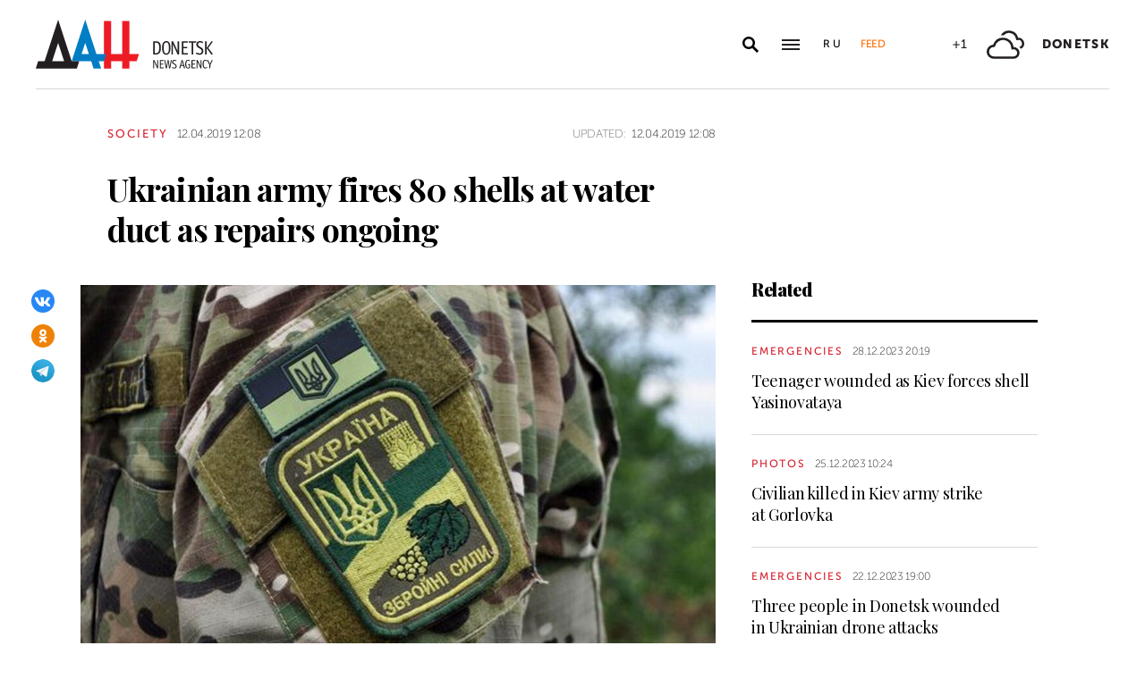

--- FILE ---
content_type: image/svg+xml
request_url: https://dan-news.ru/i/icons/icon-vk.svg
body_size: 720
content:
<svg xmlns="http://www.w3.org/2000/svg" width="48" height="48" viewBox="0 0 48 48">
  <g fill="none">
    <polygon fill="#2787F5" points="0 0 48 0 48 48 0 48"/>
    <path fill="#FFF" d="M12.0009,16 L8.5001,16 C7.49986,16 7.2998,16.4708 7.2998,16.9898 C7.2998,17.9169 8.48666,22.5148 12.826,28.5959 C15.7189,32.7488 19.7947,35 23.5036,35 C25.7289,35 26.0042,34.5 26.0042,33.6388 L26.0042,30.5 C26.0042,29.5 26.215,29.3004 26.9196,29.3004 C27.4389,29.3004 28.329,29.56 30.406,31.5623 C32.7797,33.9354 33.171,35 34.5061,35 L38.0069,35 C39.0072,35 39.5073,34.5 39.2188,33.5133 C38.9031,32.5299 37.7698,31.103 36.266,29.4117 C35.45,28.4476 34.2261,27.4094 33.8552,26.8902 C33.336,26.2228 33.4843,25.9261 33.8552,25.3329 C33.8552,25.3329 38.1204,19.3259 38.5655,17.2866 C38.788,16.5449 38.5655,16 37.5068,16 L34.006,16 C33.1159,16 32.7055,16.4708 32.4829,16.9898 C32.4829,16.9898 30.7027,21.3282 28.1807,24.1463 C27.3647,24.962 26.9938,25.2216 26.5487,25.2216 C26.3262,25.2216 26.0041,24.962 26.0041,24.2205 L26.0041,17.2866 C26.0041,16.3966 25.7458,16 25.0039,16 L19.5026,16 C18.9464,16 18.6118,16.413 18.6118,16.8045 C18.6118,17.6481 19.8728,17.8427 20.0028,20.2158 L20.0028,25.37 C20.0028,26.5 19.7986,26.7049 19.3536,26.7049 C18.1668,26.7049 15.2799,22.3471 13.5677,17.3607 C13.2322,16.3915 12.8956,16 12.0009,16 L12.0009,16 Z"/>
  </g>
</svg>


--- FILE ---
content_type: application/javascript
request_url: https://smi2.ru/counter/settings?payload=CPacAxij2p7kwDM6JGZlYmFjZTE0LWJiNDctNGI0Ny1hYWE1LTJmOTE3YWUxNTkyMA&cb=_callbacks____0ml07kcan
body_size: 1517
content:
_callbacks____0ml07kcan("[base64]");